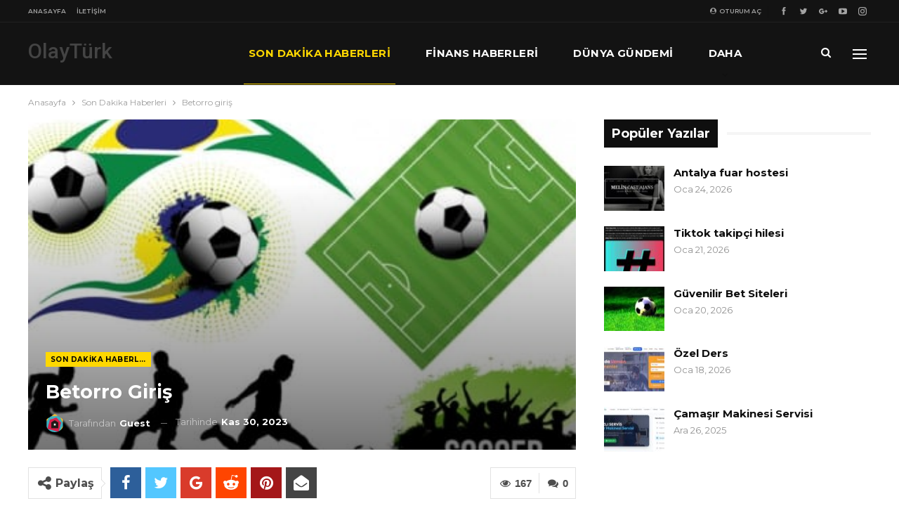

--- FILE ---
content_type: text/html; charset=UTF-8
request_url: https://www.olayturk.com/betorro-girisi/
body_size: 14968
content:
<!DOCTYPE html>
<!--[if IE 8]>
<html class="ie ie8" lang="tr"
prefix="og: https://ogp.me/ns#" > <![endif]-->
<!--[if IE 9]>
<html class="ie ie9" lang="tr"
prefix="og: https://ogp.me/ns#" > <![endif]-->
<!--[if gt IE 9]><!-->
<html lang="tr"
prefix="og: https://ogp.me/ns#" > <!--<![endif]-->
<head>
<meta charset="UTF-8">
<meta http-equiv="X-UA-Compatible" content="IE=edge">
<meta name="viewport" content="width=device-width, initial-scale=1.0">
<link rel="pingback" href="https://www.olayturk.com/xmlrpc.php"/>
<title>Betorro giriş | OlayTürk</title>
<!-- All in One SEO 4.1.8 -->
<meta name="robots" content="max-image-preview:large" />
<link rel="canonical" href="https://www.olayturk.com/betorro-girisi/" />
<meta property="og:locale" content="tr_TR" />
<meta property="og:site_name" content="OlayTürk |" />
<meta property="og:type" content="article" />
<meta property="og:title" content="Betorro giriş | OlayTürk" />
<meta property="og:url" content="https://www.olayturk.com/betorro-girisi/" />
<meta property="article:published_time" content="2023-11-30T13:22:51+00:00" />
<meta property="article:modified_time" content="2024-01-08T17:18:04+00:00" />
<meta name="twitter:card" content="summary" />
<meta name="twitter:title" content="Betorro giriş | OlayTürk" />
<script type="application/ld+json" class="aioseo-schema">
{"@context":"https:\/\/schema.org","@graph":[{"@type":"WebSite","@id":"https:\/\/www.olayturk.com\/#website","url":"https:\/\/www.olayturk.com\/","name":"OlayT\u00fcrk","inLanguage":"tr-TR","publisher":{"@id":"https:\/\/www.olayturk.com\/#organization"}},{"@type":"Organization","@id":"https:\/\/www.olayturk.com\/#organization","name":"OlayT\u00fcrk","url":"https:\/\/www.olayturk.com\/"},{"@type":"BreadcrumbList","@id":"https:\/\/www.olayturk.com\/betorro-girisi\/#breadcrumblist","itemListElement":[{"@type":"ListItem","@id":"https:\/\/www.olayturk.com\/#listItem","position":1,"item":{"@type":"WebPage","@id":"https:\/\/www.olayturk.com\/","name":"Ev","url":"https:\/\/www.olayturk.com\/"},"nextItem":"https:\/\/www.olayturk.com\/betorro-girisi\/#listItem"},{"@type":"ListItem","@id":"https:\/\/www.olayturk.com\/betorro-girisi\/#listItem","position":2,"item":{"@type":"WebPage","@id":"https:\/\/www.olayturk.com\/betorro-girisi\/","name":"Betorro giri\u015f","url":"https:\/\/www.olayturk.com\/betorro-girisi\/"},"previousItem":"https:\/\/www.olayturk.com\/#listItem"}]},{"@type":"Person","@id":"https:\/\/www.olayturk.com\/author\/admin\/#author","url":"https:\/\/www.olayturk.com\/author\/admin\/","name":"Guest","image":{"@type":"ImageObject","@id":"https:\/\/www.olayturk.com\/betorro-girisi\/#authorImage","url":"https:\/\/www.olayturk.com\/wp-content\/uploads\/2020\/07\/fav-150x150.png","width":96,"height":96,"caption":"Guest"}},{"@type":"WebPage","@id":"https:\/\/www.olayturk.com\/betorro-girisi\/#webpage","url":"https:\/\/www.olayturk.com\/betorro-girisi\/","name":"Betorro giri\u015f | OlayT\u00fcrk","inLanguage":"tr-TR","isPartOf":{"@id":"https:\/\/www.olayturk.com\/#website"},"breadcrumb":{"@id":"https:\/\/www.olayturk.com\/betorro-girisi\/#breadcrumblist"},"author":"https:\/\/www.olayturk.com\/author\/admin\/#author","creator":"https:\/\/www.olayturk.com\/author\/admin\/#author","image":{"@type":"ImageObject","@id":"https:\/\/www.olayturk.com\/#mainImage","url":"https:\/\/www.olayturk.com\/wp-content\/uploads\/2024\/01\/ss4.jpg","width":400,"height":300},"primaryImageOfPage":{"@id":"https:\/\/www.olayturk.com\/betorro-girisi\/#mainImage"},"datePublished":"2023-11-30T13:22:51+00:00","dateModified":"2024-01-08T17:18:04+00:00"},{"@type":"Article","@id":"https:\/\/www.olayturk.com\/betorro-girisi\/#article","name":"Betorro giri\u015f | OlayT\u00fcrk","inLanguage":"tr-TR","headline":"Betorro giri\u015f","author":{"@id":"https:\/\/www.olayturk.com\/author\/admin\/#author"},"publisher":{"@id":"https:\/\/www.olayturk.com\/#organization"},"datePublished":"2023-11-30T13:22:51+00:00","dateModified":"2024-01-08T17:18:04+00:00","articleSection":"Son Dakika Haberleri","mainEntityOfPage":{"@id":"https:\/\/www.olayturk.com\/betorro-girisi\/#webpage"},"isPartOf":{"@id":"https:\/\/www.olayturk.com\/betorro-girisi\/#webpage"},"image":{"@type":"ImageObject","@id":"https:\/\/www.olayturk.com\/#articleImage","url":"https:\/\/www.olayturk.com\/wp-content\/uploads\/2024\/01\/ss4.jpg","width":400,"height":300}}]}
</script>
<!-- All in One SEO -->
<!-- Better Open Graph, Schema.org & Twitter Integration -->
<meta property="og:locale" content="tr_tr"/>
<meta property="og:site_name" content="OlayTürk"/>
<meta property="og:url" content="https://www.olayturk.com/betorro-girisi/"/>
<meta property="og:title" content="Betorro giriş"/>
<meta property="og:image" content="https://www.olayturk.com/wp-content/uploads/2024/01/ss4.jpg"/>
<meta property="article:section" content="Son Dakika Haberleri"/>
<meta property="og:description" content="Betorro, online bahis dünyasında adını duyurmuş güvenilir bir platformdur. Bu platform, kullanıcılarına geniş bir oyun yelpazesi, yüksek oranlar ve güvenilir bir oyun ortamı sunarak, online bahis tutkunlarının tercihleri arasında üst sıralarda yer al"/>
<meta property="og:type" content="article"/>
<meta name="twitter:card" content="summary"/>
<meta name="twitter:url" content="https://www.olayturk.com/betorro-girisi/"/>
<meta name="twitter:title" content="Betorro giriş"/>
<meta name="twitter:description" content="Betorro, online bahis dünyasında adını duyurmuş güvenilir bir platformdur. Bu platform, kullanıcılarına geniş bir oyun yelpazesi, yüksek oranlar ve güvenilir bir oyun ortamı sunarak, online bahis tutkunlarının tercihleri arasında üst sıralarda yer al"/>
<meta name="twitter:image" content="https://www.olayturk.com/wp-content/uploads/2024/01/ss4.jpg"/>
<!-- / Better Open Graph, Schema.org & Twitter Integration. -->
<link rel='dns-prefetch' href='//fonts.googleapis.com' />
<link rel='dns-prefetch' href='//s.w.org' />
<link rel="alternate" type="application/rss+xml" title="OlayTürk &raquo; beslemesi" href="https://www.olayturk.com/feed/" />
<link rel="alternate" type="application/rss+xml" title="OlayTürk &raquo; yorum beslemesi" href="https://www.olayturk.com/comments/feed/" />
<link rel="alternate" type="application/rss+xml" title="OlayTürk &raquo; Betorro giriş yorum beslemesi" href="https://www.olayturk.com/betorro-girisi/feed/" />
<script type="text/javascript">
window._wpemojiSettings = {"baseUrl":"https:\/\/s.w.org\/images\/core\/emoji\/13.0.0\/72x72\/","ext":".png","svgUrl":"https:\/\/s.w.org\/images\/core\/emoji\/13.0.0\/svg\/","svgExt":".svg","source":{"concatemoji":"https:\/\/www.olayturk.com\/wp-includes\/js\/wp-emoji-release.min.js?ver=5.5.17"}};
!function(e,a,t){var n,r,o,i=a.createElement("canvas"),p=i.getContext&&i.getContext("2d");function s(e,t){var a=String.fromCharCode;p.clearRect(0,0,i.width,i.height),p.fillText(a.apply(this,e),0,0);e=i.toDataURL();return p.clearRect(0,0,i.width,i.height),p.fillText(a.apply(this,t),0,0),e===i.toDataURL()}function c(e){var t=a.createElement("script");t.src=e,t.defer=t.type="text/javascript",a.getElementsByTagName("head")[0].appendChild(t)}for(o=Array("flag","emoji"),t.supports={everything:!0,everythingExceptFlag:!0},r=0;r<o.length;r++)t.supports[o[r]]=function(e){if(!p||!p.fillText)return!1;switch(p.textBaseline="top",p.font="600 32px Arial",e){case"flag":return s([127987,65039,8205,9895,65039],[127987,65039,8203,9895,65039])?!1:!s([55356,56826,55356,56819],[55356,56826,8203,55356,56819])&&!s([55356,57332,56128,56423,56128,56418,56128,56421,56128,56430,56128,56423,56128,56447],[55356,57332,8203,56128,56423,8203,56128,56418,8203,56128,56421,8203,56128,56430,8203,56128,56423,8203,56128,56447]);case"emoji":return!s([55357,56424,8205,55356,57212],[55357,56424,8203,55356,57212])}return!1}(o[r]),t.supports.everything=t.supports.everything&&t.supports[o[r]],"flag"!==o[r]&&(t.supports.everythingExceptFlag=t.supports.everythingExceptFlag&&t.supports[o[r]]);t.supports.everythingExceptFlag=t.supports.everythingExceptFlag&&!t.supports.flag,t.DOMReady=!1,t.readyCallback=function(){t.DOMReady=!0},t.supports.everything||(n=function(){t.readyCallback()},a.addEventListener?(a.addEventListener("DOMContentLoaded",n,!1),e.addEventListener("load",n,!1)):(e.attachEvent("onload",n),a.attachEvent("onreadystatechange",function(){"complete"===a.readyState&&t.readyCallback()})),(n=t.source||{}).concatemoji?c(n.concatemoji):n.wpemoji&&n.twemoji&&(c(n.twemoji),c(n.wpemoji)))}(window,document,window._wpemojiSettings);
</script>
<style type="text/css">
img.wp-smiley,
img.emoji {
display: inline !important;
border: none !important;
box-shadow: none !important;
height: 1em !important;
width: 1em !important;
margin: 0 .07em !important;
vertical-align: -0.1em !important;
background: none !important;
padding: 0 !important;
}
</style>
<!-- <link rel='stylesheet' id='wp-block-library-css'  href='https://www.olayturk.com/wp-includes/css/dist/block-library/style.min.css?ver=5.5.17' type='text/css' media='all' /> -->
<link rel="stylesheet" type="text/css" href="//www.olayturk.com/wp-content/cache/wpfc-minified/m7txpw4g/djipr.css" media="all"/>
<link rel='stylesheet' id='better-framework-main-fonts-css'  href='https://fonts.googleapis.com/css?family=Montserrat:400,700,500,600%7CRoboto:500,400,400italic&#038;display=swap' type='text/css' media='all' />
<script src='//www.olayturk.com/wp-content/cache/wpfc-minified/6me33s35/djipr.js' type="text/javascript"></script>
<!-- <script type='text/javascript' src='https://www.olayturk.com/wp-includes/js/jquery/jquery.js?ver=1.12.4-wp' id='jquery-core-js'></script> -->
<!--[if lt IE 9]>
<script type='text/javascript' src='https://www.olayturk.com/wp-content/themes/publisher/includes/libs/better-framework/assets/js/html5shiv.min.js?ver=3.15.0' id='bf-html5shiv-js'></script>
<![endif]-->
<!--[if lt IE 9]>
<script type='text/javascript' src='https://www.olayturk.com/wp-content/themes/publisher/includes/libs/better-framework/assets/js/respond.min.js?ver=3.15.0' id='bf-respond-js'></script>
<![endif]-->
<link rel="https://api.w.org/" href="https://www.olayturk.com/wp-json/" /><link rel="alternate" type="application/json" href="https://www.olayturk.com/wp-json/wp/v2/posts/1048" /><link rel="EditURI" type="application/rsd+xml" title="RSD" href="https://www.olayturk.com/xmlrpc.php?rsd" />
<link rel="wlwmanifest" type="application/wlwmanifest+xml" href="https://www.olayturk.com/wp-includes/wlwmanifest.xml" /> 
<link rel='prev' title='Ortopedi' href='https://www.olayturk.com/ortopedi/' />
<link rel='next' title='Kalça Protezi Ameliyatı' href='https://www.olayturk.com/kalcaprotezi-a-meliyati/' />
<meta name="generator" content="WordPress 5.5.17" />
<link rel='shortlink' href='https://www.olayturk.com/?p=1048' />
<link rel="alternate" type="application/json+oembed" href="https://www.olayturk.com/wp-json/oembed/1.0/embed?url=https%3A%2F%2Fwww.olayturk.com%2Fbetorro-girisi%2F" />
<link rel="alternate" type="text/xml+oembed" href="https://www.olayturk.com/wp-json/oembed/1.0/embed?url=https%3A%2F%2Fwww.olayturk.com%2Fbetorro-girisi%2F&#038;format=xml" />
<meta name="generator" content="Powered by WPBakery Page Builder - drag and drop page builder for WordPress."/>
<script type="application/ld+json">{
"@context": "http://schema.org/",
"@type": "Organization",
"@id": "#organization",
"url": "https://www.olayturk.com/",
"name": "OlayT\u00fcrk",
"description": ""
}</script>
<script type="application/ld+json">{
"@context": "http://schema.org/",
"@type": "WebSite",
"name": "OlayT\u00fcrk",
"alternateName": "",
"url": "https://www.olayturk.com/"
}</script>
<script type="application/ld+json">{
"@context": "http://schema.org/",
"@type": "BlogPosting",
"headline": "Betorro giri\u015f",
"description": "Betorro, online bahis d\u00fcnyas\u0131nda ad\u0131n\u0131 duyurmu\u015f g\u00fcvenilir bir platformdur. Bu platform, kullan\u0131c\u0131lar\u0131na geni\u015f bir oyun yelpazesi, y\u00fcksek oranlar ve g\u00fcvenilir bir oyun ortam\u0131 sunarak, online bahis tutkunlar\u0131n\u0131n tercihleri aras\u0131nda \u00fcst s\u0131ralarda yer al",
"datePublished": "2023-11-30",
"dateModified": "2024-01-08",
"author": {
"@type": "Person",
"@id": "#person-Guest",
"name": "Guest"
},
"image": "https://www.olayturk.com/wp-content/uploads/2024/01/ss4.jpg",
"interactionStatistic": [
{
"@type": "InteractionCounter",
"interactionType": "http://schema.org/CommentAction",
"userInteractionCount": "0"
}
],
"publisher": {
"@id": "#organization"
},
"mainEntityOfPage": "https://www.olayturk.com/betorro-girisi/"
}</script>
<!-- <link rel='stylesheet' id='bs-icons' href='https://www.olayturk.com/wp-content/themes/publisher/includes/libs/better-framework/assets/css/bs-icons.css' type='text/css' media='all' /> -->
<!-- <link rel='stylesheet' id='better-social-counter' href='https://www.olayturk.com/wp-content/plugins/better-social-counter/css/style.min.css' type='text/css' media='all' /> -->
<!-- <link rel='stylesheet' id='bf-slick' href='https://www.olayturk.com/wp-content/themes/publisher/includes/libs/better-framework/assets/css/slick.min.css' type='text/css' media='all' /> -->
<link rel="stylesheet" type="text/css" href="//www.olayturk.com/wp-content/cache/wpfc-minified/duao3bxm/djipr.css" media="all"/>
<link rel='stylesheet' id='br-numbers' href='https://fonts.googleapis.com/css?family=Oswald&text=0123456789./\%' type='text/css' media='all' />
<!-- <link rel='stylesheet' id='better-reviews' href='https://www.olayturk.com/wp-content/plugins/better-reviews/css/better-reviews.min.css' type='text/css' media='all' /> -->
<!-- <link rel='stylesheet' id='pretty-photo' href='https://www.olayturk.com/wp-content/themes/publisher/includes/libs/better-framework/assets/css/pretty-photo.min.css' type='text/css' media='all' /> -->
<!-- <link rel='stylesheet' id='theme-libs' href='https://www.olayturk.com/wp-content/themes/publisher/css/theme-libs.min.css' type='text/css' media='all' /> -->
<!-- <link rel='stylesheet' id='fontawesome' href='https://www.olayturk.com/wp-content/themes/publisher/includes/libs/better-framework/assets/css/font-awesome.min.css' type='text/css' media='all' /> -->
<!-- <link rel='stylesheet' id='publisher' href='https://www.olayturk.com/wp-content/themes/publisher/style-7.11.0.min.css' type='text/css' media='all' /> -->
<!-- <link rel='stylesheet' id='publisher-theme-bold-mag' href='https://www.olayturk.com/wp-content/themes/publisher/includes/styles/bold-mag/style.min.css' type='text/css' media='all' /> -->
<!-- <link rel='stylesheet' id='7.11.0-1683917777' href='https://www.olayturk.com/wp-content/bs-booster-cache/57e11e2a5a21d031be004bdcaef6a4d4.css' type='text/css' media='all' /> -->
<link rel="stylesheet" type="text/css" href="//www.olayturk.com/wp-content/cache/wpfc-minified/4ws5qnz/ha9oq.css" media="all"/>
<link rel="icon" href="https://www.olayturk.com/wp-content/uploads/2020/07/cropped-fav-32x32.png" sizes="32x32" />
<link rel="icon" href="https://www.olayturk.com/wp-content/uploads/2020/07/cropped-fav-192x192.png" sizes="192x192" />
<link rel="apple-touch-icon" href="https://www.olayturk.com/wp-content/uploads/2020/07/cropped-fav-180x180.png" />
<meta name="msapplication-TileImage" content="https://www.olayturk.com/wp-content/uploads/2020/07/cropped-fav-270x270.png" />
<noscript><style> .wpb_animate_when_almost_visible { opacity: 1; }</style></noscript>	</head>
<body data-rsssl=1 class="post-template-default single single-post postid-1048 single-format-standard bs-theme bs-publisher bs-publisher-bold-mag active-light-box ltr close-rh page-layout-2-col page-layout-2-col-right full-width active-sticky-sidebar main-menu-sticky-smart main-menu-full-width active-ajax-search single-prim-cat-1 single-cat-1  wpb-js-composer js-comp-ver-6.1 vc_responsive bs-ll-a" dir="ltr">
<div class="off-canvas-overlay"></div>
<div class="off-canvas-container left skin-dark">
<div class="off-canvas-inner">
<span class="canvas-close"><i></i></span>
<div class="off-canvas-header">
<div class="logo">
<a href="https://www.olayturk.com/">
<img src="https://www.dekorbildiri.com/wp-content/uploads/2022/03/dekors.png"
alt="OlayTürk">
</a>
</div>
<div class="site-description"></div>
</div>
<div class="off-canvas-search">
<form role="search" method="get" action="https://www.olayturk.com">
<input type="text" name="s" value=""
placeholder="Arama...">
<i class="fa fa-search"></i>
</form>
</div>
<nav class="off-canvas-menu">
<ul class="menu bsm-pure clearfix">
<li id="menu-item-223" class="menu-item menu-item-type-taxonomy menu-item-object-category current-post-ancestor current-menu-parent current-post-parent menu-term-1 better-anim-fade menu-item-223"><a href="https://www.olayturk.com/sondakika/">Son Dakika Haberleri</a></li>
<li id="menu-item-221" class="menu-item menu-item-type-taxonomy menu-item-object-category menu-term-37 better-anim-fade menu-item-221"><a href="https://www.olayturk.com/finans-haberleri/">Finans Haberleri</a></li>
<li id="menu-item-222" class="menu-item menu-item-type-taxonomy menu-item-object-category menu-term-38 better-anim-fade menu-item-222"><a href="https://www.olayturk.com/dunya-gundemi/">Dünya Gündemi</a></li>
<li id="menu-item-224" class="menu-item menu-item-type-taxonomy menu-item-object-category menu-term-36 better-anim-fade menu-item-224"><a href="https://www.olayturk.com/guncel-haber/">Güncel Haberler</a></li>
<li id="menu-item-225" class="menu-item menu-item-type-taxonomy menu-item-object-category menu-term-35 better-anim-fade menu-item-225"><a href="https://www.olayturk.com/politika/">Politika</a></li>
</ul>
</nav>
<div class="off_canvas_footer">
<div class="off_canvas_footer-info entry-content">
<div  class="  better-studio-shortcode bsc-clearfix better-social-counter style-button colored in-4-col">
<ul class="social-list bsc-clearfix"><li class="social-item facebook"><a href = "https://www.facebook.com/BetterSTU" target = "_blank" > <i class="item-icon bsfi-facebook" ></i><span class="item-title" > Likes </span> </a> </li> <li class="social-item twitter"><a href = "https://twitter.com/BetterSTU" target = "_blank" > <i class="item-icon bsfi-twitter" ></i><span class="item-title" > Followers </span> </a> </li> <li class="social-item google"><a href = "https://plus.google.com/116030018206526131828" target = "_blank" > <i class="item-icon bsfi-google" ></i><span class="item-title" > Followers </span> </a> </li> <li class="social-item youtube"><a href = "https://youtube.com/channel/betterstu" target = "_blank" > <i class="item-icon bsfi-youtube" ></i><span class="item-title" > Subscribers </span> </a> </li> <li class="social-item instagram"><a href = "https://instagram.com/betterstudio" target = "_blank" > <i class="item-icon bsfi-instagram" ></i><span class="item-title" > Followers </span> </a> </li> 			</ul>
</div>
</div>
</div>
</div>
</div>
<div class="main-wrap content-main-wrap">
<header id="header" class="site-header header-style-8 full-width" itemscope="itemscope" itemtype="https://schema.org/WPHeader">
<section class="topbar topbar-style-1 hidden-xs hidden-xs">
<div class="content-wrap">
<div class="container">
<div class="topbar-inner clearfix">
<div class="section-links">
<div  class="  better-studio-shortcode bsc-clearfix better-social-counter style-button not-colored in-4-col">
<ul class="social-list bsc-clearfix"><li class="social-item facebook"><a href = "https://www.facebook.com/BetterSTU" target = "_blank" > <i class="item-icon bsfi-facebook" ></i><span class="item-title" > Likes </span> </a> </li> <li class="social-item twitter"><a href = "https://twitter.com/BetterSTU" target = "_blank" > <i class="item-icon bsfi-twitter" ></i><span class="item-title" > Followers </span> </a> </li> <li class="social-item google"><a href = "https://plus.google.com/116030018206526131828" target = "_blank" > <i class="item-icon bsfi-google" ></i><span class="item-title" > Followers </span> </a> </li> <li class="social-item youtube"><a href = "https://youtube.com/channel/betterstu" target = "_blank" > <i class="item-icon bsfi-youtube" ></i><span class="item-title" > Subscribers </span> </a> </li> <li class="social-item instagram"><a href = "https://instagram.com/betterstudio" target = "_blank" > <i class="item-icon bsfi-instagram" ></i><span class="item-title" > Followers </span> </a> </li> 			</ul>
</div>
<a class="topbar-sign-in behind-social"
data-toggle="modal" data-target="#bsLoginModal">
<i class="fa fa-user-circle"></i> oturum aç							</a>
<div class="modal sign-in-modal fade" id="bsLoginModal" tabindex="-1" role="dialog"
style="display: none">
<div class="modal-dialog" role="document">
<div class="modal-content">
<span class="close-modal" data-dismiss="modal" aria-label="Close"><i
class="fa fa-close"></i></span>
<div class="modal-body">
<div id="form_80591_" class="bs-shortcode bs-login-shortcode ">
<div class="bs-login bs-type-login"  style="display:none">
<div class="bs-login-panel bs-login-sign-panel bs-current-login-panel">
<form name="loginform"
action="https://www.olayturk.com/wp-login.php" method="post">
<div class="login-header">
<span class="login-icon fa fa-user-circle main-color"></span>
<p>giriş...</p>
</div>
<div class="login-field login-username">
<input type="text" name="log" id="form_80591_user_login" class="input"
value="" size="20"
placeholder="Kullanıcı adı ya da email..." required/>
</div>
<div class="login-field login-password">
<input type="password" name="pwd" id="form_80591_user_pass"
class="input"
value="" size="20" placeholder="Parola..."
required/>
</div>
<div class="login-field">
<a href="https://www.olayturk.com/wp-login.php?action=lostpassword&redirect_to=https%3A%2F%2Fwww.olayturk.com%2Fbetorro-girisi%2F"
class="go-reset-panel">Şifreyi unut?</a>
<span class="login-remember">
<input class="remember-checkbox" name="rememberme" type="checkbox"
id="form_80591_rememberme"
value="forever"  />
<label class="remember-label">Beni Hatırla</label>
</span>
</div>
<div class="login-field login-submit">
<input type="submit" name="wp-submit"
class="button-primary login-btn"
value="Oturum aç"/>
<input type="hidden" name="redirect_to" value="https://www.olayturk.com/betorro-girisi/"/>
</div>
</form>
</div>
<div class="bs-login-panel bs-login-reset-panel">
<span class="go-login-panel"><i
class="fa fa-angle-left"></i> oturum aç</span>
<div class="bs-login-reset-panel-inner">
<div class="login-header">
<span class="login-icon fa fa-support"></span>
<p>Şifreni kurtar.</p>
<p>Bir parola size e-posta ile gönderilecektir.</p>
</div>
<form name="lostpasswordform" id="form_80591_lostpasswordform"
action="https://www.olayturk.com/wp-login.php?action=lostpassword"
method="post">
<div class="login-field reset-username">
<input type="text" name="user_login" class="input" value=""
placeholder="Kullanıcı adı ya da email..."
required/>
</div>
<div class="login-field reset-submit">
<input type="hidden" name="redirect_to" value=""/>
<input type="submit" name="wp-submit" class="login-btn"
value="Şifremi Gönder"/>
</div>
</form>
</div>
</div>
</div>
</div>
</div>
</div>
</div>
</div>
</div>
<div class="section-menu">
<div id="menu-top" class="menu top-menu-wrapper" role="navigation" itemscope="itemscope" itemtype="https://schema.org/SiteNavigationElement">
<nav class="top-menu-container">
<ul id="top-navigation" class="top-menu menu clearfix bsm-pure">
<li id="menu-item-115" class="menu-item menu-item-type-custom menu-item-object-custom menu-item-home better-anim-fade menu-item-115"><a href="https://www.olayturk.com/">Anasayfa</a></li>
<li id="menu-item-119" class="menu-item menu-item-type-custom menu-item-object-custom menu-item-home better-anim-fade menu-item-119"><a href="https://www.olayturk.com/">İletişim</a></li>
</ul>
</nav>
</div>
</div>
</div>
</div>
</div>
</section>
<div class="content-wrap">
<div class="container">
<div class="header-inner clearfix">
<div id="site-branding" class="site-branding">
<p  id="site-title" class="logo h1 text-logo">
<a href="https://www.olayturk.com/" itemprop="url" rel="home">
OlayTürk	</a>
</p>
</div><!-- .site-branding -->
<nav id="menu-main" class="menu main-menu-container  show-search-item show-off-canvas menu-actions-btn-width-2" role="navigation" itemscope="itemscope" itemtype="https://schema.org/SiteNavigationElement">
<div class="menu-action-buttons width-2">
<div class="off-canvas-menu-icon-container off-icon-left">
<div class="off-canvas-menu-icon">
<div class="off-canvas-menu-icon-el"></div>
</div>
</div>
<div class="search-container close">
<span class="search-handler"><i class="fa fa-search"></i></span>
<div class="search-box clearfix">
<form role="search" method="get" class="search-form clearfix" action="https://www.olayturk.com">
<input type="search" class="search-field"
placeholder="Arama..."
value="" name="s"
title="Aramak:"
autocomplete="off">
<input type="submit" class="search-submit" value="Arama">
</form><!-- .search-form -->
</div>
</div>
</div>
<ul id="main-navigation" class="main-menu menu bsm-pure clearfix">
<li class="menu-item menu-item-type-taxonomy menu-item-object-category current-post-ancestor current-menu-parent current-post-parent menu-term-1 better-anim-fade menu-item-223"><a href="https://www.olayturk.com/sondakika/">Son Dakika Haberleri</a></li>
<li class="menu-item menu-item-type-taxonomy menu-item-object-category menu-term-37 better-anim-fade menu-item-221"><a href="https://www.olayturk.com/finans-haberleri/">Finans Haberleri</a></li>
<li class="menu-item menu-item-type-taxonomy menu-item-object-category menu-term-38 better-anim-fade menu-item-222"><a href="https://www.olayturk.com/dunya-gundemi/">Dünya Gündemi</a></li>
<li class="menu-item menu-item-type-taxonomy menu-item-object-category menu-term-36 better-anim-fade menu-item-224"><a href="https://www.olayturk.com/guncel-haber/">Güncel Haberler</a></li>
<li class="menu-item menu-item-type-taxonomy menu-item-object-category menu-term-35 better-anim-fade menu-item-225"><a href="https://www.olayturk.com/politika/">Politika</a></li>
</ul><!-- #main-navigation -->
</nav><!-- .main-menu-container -->
</div>
</div>
</div>
</header><!-- .header -->
<div class="rh-header clearfix dark deferred-block-exclude">
<div class="rh-container clearfix">
<div class="menu-container close">
<span class="menu-handler"><span class="lines"></span></span>
</div><!-- .menu-container -->
<div class="logo-container rh-img-logo">
<a href="https://www.olayturk.com/" itemprop="url" rel="home">
<img src="https://www.dekorbildiri.com/wp-content/uploads/2022/03/dekors.png"
alt="OlayTürk"  />				</a>
</div><!-- .logo-container -->
</div><!-- .rh-container -->
</div><!-- .rh-header -->
<nav role="navigation" aria-label="Breadcrumbs" class="bf-breadcrumb clearfix bc-top-style"><div class="container bf-breadcrumb-container"><ul class="bf-breadcrumb-items" itemscope itemtype="http://schema.org/BreadcrumbList"><meta name="numberOfItems" content="3" /><meta name="itemListOrder" content="Ascending" /><li itemprop="itemListElement" itemscope itemtype="http://schema.org/ListItem" class="bf-breadcrumb-item bf-breadcrumb-begin"><a itemprop="item" href="https://www.olayturk.com" rel="home"><span itemprop="name">Anasayfa</span></a><meta itemprop="position" content="1" /></li><li itemprop="itemListElement" itemscope itemtype="http://schema.org/ListItem" class="bf-breadcrumb-item"><a itemprop="item" href="https://www.olayturk.com/sondakika/" ><span itemprop="name">Son Dakika Haberleri</span></a><meta itemprop="position" content="2" /></li><li itemprop="itemListElement" itemscope itemtype="http://schema.org/ListItem" class="bf-breadcrumb-item bf-breadcrumb-end"><span itemprop="name">Betorro giriş</span><meta itemprop="item" content="https://www.olayturk.com/betorro-girisi/"/><meta itemprop="position" content="3" /></li></ul></div></nav><div class="content-wrap">
<main id="content" class="content-container">
<div class="container layout-2-col layout-2-col-1 layout-right-sidebar layout-bc-before post-template-11">
<div class="row main-section">
<div class="col-sm-8 content-column">
<div class="single-container">
<article id="post-1048" class="post-1048 post type-post status-publish format-standard has-post-thumbnail  category-sondakika single-post-content">
<div
class="post-header post-tp-11-header bs-lazy wfi"  title="Betorro giriş" data-src="https://www.olayturk.com/wp-content/uploads/2024/01/ss4.jpg" data-bs-srcset="{&quot;baseurl&quot;:&quot;https:\/\/www.olayturk.com\/wp-content\/uploads\/2024\/01\/&quot;,&quot;sizes&quot;:{&quot;210&quot;:&quot;ss4-210x136.jpg&quot;,&quot;279&quot;:&quot;ss4-279x220.jpg&quot;,&quot;357&quot;:&quot;ss4-357x210.jpg&quot;,&quot;400&quot;:&quot;ss4.jpg&quot;}}">
<div class="post-header-inner">
<div class="post-header-title">
<div class="term-badges floated"><span class="term-badge term-1"><a href="https://www.olayturk.com/sondakika/">Son Dakika Haberleri</a></span></div>												<h1 class="single-post-title">
<span class="post-title" itemprop="headline">Betorro giriş</span>
</h1>
<div class="post-meta single-post-meta">
<a href="https://www.olayturk.com/author/admin/"
title="Yazar Makalelerine Göz At"
class="post-author-a post-author-avatar">
<img alt=''  data-src='https://www.olayturk.com/wp-content/uploads/2020/07/fav-150x150.png' class='avatar avatar-26 photo avatar-default' height='26' width='26' /><span class="post-author-name">tarafından <b>Guest</b></span>		</a>
<span class="time"><time class="post-published updated"
datetime="2023-11-30T13:22:51+00:00">Tarihinde <b>Kas 30, 2023</b></time></span>
</div>
</div>
</div>
</div>
<div class="post-share single-post-share top-share clearfix style-5">
<div class="post-share-btn-group">
<a href="https://www.olayturk.com/betorro-girisi/#respond" class="post-share-btn post-share-btn-comments comments" title="Hakkında bir yorum bırakın: &quot;Betorro giriş&quot;"><i class="bf-icon fa fa-comments" aria-hidden="true"></i> <b class="number">0</b></a><span class="views post-share-btn post-share-btn-views rank-default" data-bpv-post="1048"><i class="bf-icon  fa fa-eye"></i> <b class="number">167</b></span>			</div>
<div class="share-handler-wrap ">
<span class="share-handler post-share-btn rank-default">
<i class="bf-icon  fa fa-share-alt"></i>						<b class="text">Paylaş</b>
</span>
<span class="social-item facebook"><a href="https://www.facebook.com/sharer.php?u=https%3A%2F%2Fwww.olayturk.com%2Fbetorro-girisi%2F" target="_blank" rel="nofollow noreferrer" class="bs-button-el" onclick="window.open(this.href, 'share-facebook','left=50,top=50,width=600,height=320,toolbar=0'); return false;"><span class="icon"><i class="bf-icon fa fa-facebook"></i></span></a></span><span class="social-item twitter"><a href="https://twitter.com/share?text=Betorro giriş&url=https%3A%2F%2Fwww.olayturk.com%2Fbetorro-girisi%2F" target="_blank" rel="nofollow noreferrer" class="bs-button-el" onclick="window.open(this.href, 'share-twitter','left=50,top=50,width=600,height=320,toolbar=0'); return false;"><span class="icon"><i class="bf-icon fa fa-twitter"></i></span></a></span><span class="social-item google_plus"><a href="https://plus.google.com/share?url=https%3A%2F%2Fwww.olayturk.com%2Fbetorro-girisi%2F" target="_blank" rel="nofollow noreferrer" class="bs-button-el" onclick="window.open(this.href, 'share-google_plus','left=50,top=50,width=600,height=320,toolbar=0'); return false;"><span class="icon"><i class="bf-icon fa fa-google"></i></span></a></span><span class="social-item reddit"><a href="https://reddit.com/submit?url=https%3A%2F%2Fwww.olayturk.com%2Fbetorro-girisi%2F&title=Betorro giriş" target="_blank" rel="nofollow noreferrer" class="bs-button-el" onclick="window.open(this.href, 'share-reddit','left=50,top=50,width=600,height=320,toolbar=0'); return false;"><span class="icon"><i class="bf-icon fa fa-reddit-alien"></i></span></a></span><span class="social-item whatsapp"><a href="whatsapp://send?text=Betorro giriş %0A%0A https%3A%2F%2Fwww.olayturk.com%2Fbetorro-girisi%2F" target="_blank" rel="nofollow noreferrer" class="bs-button-el" onclick="window.open(this.href, 'share-whatsapp','left=50,top=50,width=600,height=320,toolbar=0'); return false;"><span class="icon"><i class="bf-icon fa fa-whatsapp"></i></span></a></span><span class="social-item pinterest"><a href="https://pinterest.com/pin/create/button/?url=https%3A%2F%2Fwww.olayturk.com%2Fbetorro-girisi%2F&media=https://www.olayturk.com/wp-content/uploads/2024/01/ss4.jpg&description=Betorro giriş" target="_blank" rel="nofollow noreferrer" class="bs-button-el" onclick="window.open(this.href, 'share-pinterest','left=50,top=50,width=600,height=320,toolbar=0'); return false;"><span class="icon"><i class="bf-icon fa fa-pinterest"></i></span></a></span><span class="social-item email"><a href="mailto:?subject=Betorro giriş&body=https%3A%2F%2Fwww.olayturk.com%2Fbetorro-girisi%2F" target="_blank" rel="nofollow noreferrer" class="bs-button-el" onclick="window.open(this.href, 'share-email','left=50,top=50,width=600,height=320,toolbar=0'); return false;"><span class="icon"><i class="bf-icon fa fa-envelope-open"></i></span></a></span></div>		</div>
<div class="entry-content clearfix single-post-content">
<p>Betorro, online bahis dünyasında adını duyurmuş güvenilir bir platformdur. Bu platform, kullanıcılarına geniş bir oyun yelpazesi, yüksek oranlar ve güvenilir bir oyun ortamı sunarak, online bahis tutkunlarının tercihleri arasında üst sıralarda yer alır. Betorro giriş işlemi, kullanıcıların bu heyecan verici dünyaya adım atmalarını sağlayan ilk adımdır.</p>
<p><strong><a title="Betorro giriş" href="https://betorrogiris.com/" data-cke-saved-href="https://betorrogiris.com/">Betorro giriş</a></strong> yapmak oldukça basit ve kullanıcı dostu bir süreçtir. Betorro giriş kelimesi üzerinden tarayıcıya yazılan güncel adres ile siteye erişim sağlanır. Bu adres, güvenilir kaynaklardan veya Betorro&#8217;nun resmi sosyal medya hesaplarından edinilebilir. Betorro giriş işlemi, kullanıcı adı ve şifre ile gerçekleşir ve bu bilgilerin gizliliği, platformun güvenlik politikasının temelini oluşturur.</p>
<p>Betorro, kullanıcılarına çeşitli spor bahisleri, canlı bahis seçenekleri, slot oyunları, poker ve daha birçok oyun seçeneği sunar. Betorro giriş yapan kullanıcılar, yüksek oranlarla kazanç elde etme şansı yakalarken, aynı zamanda çeşitli bonus ve promosyonlardan da faydalanabilirler.</p>
<p>Betorro&#8217;nun mobil uyumluluğu, kullanıcılarına istedikleri her yerden bahis yapma imkanı tanır. Betorro mobil giriş seçenekleri, hem uygulama üzerinden hem de tarayıcı üzerinden gerçekleştirilebilir. Bu sayede, kullanıcılar cep telefonları veya tabletleri üzerinden Betorro&#8217;ya giriş yaparak kesintisiz bir oyun deneyimi yaşayabilirler.</p>
<p>Betorro giriş kelimesi, sadece bahis severlere bu platforma erişim sağlamakla kalmaz, aynı zamanda kazançlı ve eğlenceli bir bahis deneyiminin kapılarını aralar. Betorro giriş işlemi düzenli olarak değişse de, güncel adres bilgisine ulaşmak için kullanıcılar her zaman güvenilir kaynakları takip edebilirler. Bu sayede, Betorro&#8217;nun sunduğu avantajlı oyunlardan en iyi şekilde faydalanabilir ve bahis heyecanını doruklarda yaşayabilirsiniz.</p>
</div>
<div class="post-share single-post-share bottom-share clearfix style-5">
<div class="post-share-btn-group">
<a href="https://www.olayturk.com/betorro-girisi/#respond" class="post-share-btn post-share-btn-comments comments" title="Hakkında bir yorum bırakın: &quot;Betorro giriş&quot;"><i class="bf-icon fa fa-comments" aria-hidden="true"></i> <b class="number">0</b></a><span class="views post-share-btn post-share-btn-views rank-default" data-bpv-post="1048"><i class="bf-icon  fa fa-eye"></i> <b class="number">167</b></span>			</div>
<div class="share-handler-wrap ">
<span class="share-handler post-share-btn rank-default">
<i class="bf-icon  fa fa-share-alt"></i>						<b class="text">Paylaş</b>
</span>
<span class="social-item facebook"><a href="https://www.facebook.com/sharer.php?u=https%3A%2F%2Fwww.olayturk.com%2Fbetorro-girisi%2F" target="_blank" rel="nofollow noreferrer" class="bs-button-el" onclick="window.open(this.href, 'share-facebook','left=50,top=50,width=600,height=320,toolbar=0'); return false;"><span class="icon"><i class="bf-icon fa fa-facebook"></i></span></a></span><span class="social-item twitter"><a href="https://twitter.com/share?text=Betorro giriş&url=https%3A%2F%2Fwww.olayturk.com%2Fbetorro-girisi%2F" target="_blank" rel="nofollow noreferrer" class="bs-button-el" onclick="window.open(this.href, 'share-twitter','left=50,top=50,width=600,height=320,toolbar=0'); return false;"><span class="icon"><i class="bf-icon fa fa-twitter"></i></span></a></span><span class="social-item google_plus"><a href="https://plus.google.com/share?url=https%3A%2F%2Fwww.olayturk.com%2Fbetorro-girisi%2F" target="_blank" rel="nofollow noreferrer" class="bs-button-el" onclick="window.open(this.href, 'share-google_plus','left=50,top=50,width=600,height=320,toolbar=0'); return false;"><span class="icon"><i class="bf-icon fa fa-google"></i></span></a></span><span class="social-item reddit"><a href="https://reddit.com/submit?url=https%3A%2F%2Fwww.olayturk.com%2Fbetorro-girisi%2F&title=Betorro giriş" target="_blank" rel="nofollow noreferrer" class="bs-button-el" onclick="window.open(this.href, 'share-reddit','left=50,top=50,width=600,height=320,toolbar=0'); return false;"><span class="icon"><i class="bf-icon fa fa-reddit-alien"></i></span></a></span><span class="social-item whatsapp"><a href="whatsapp://send?text=Betorro giriş %0A%0A https%3A%2F%2Fwww.olayturk.com%2Fbetorro-girisi%2F" target="_blank" rel="nofollow noreferrer" class="bs-button-el" onclick="window.open(this.href, 'share-whatsapp','left=50,top=50,width=600,height=320,toolbar=0'); return false;"><span class="icon"><i class="bf-icon fa fa-whatsapp"></i></span></a></span><span class="social-item pinterest"><a href="https://pinterest.com/pin/create/button/?url=https%3A%2F%2Fwww.olayturk.com%2Fbetorro-girisi%2F&media=https://www.olayturk.com/wp-content/uploads/2024/01/ss4.jpg&description=Betorro giriş" target="_blank" rel="nofollow noreferrer" class="bs-button-el" onclick="window.open(this.href, 'share-pinterest','left=50,top=50,width=600,height=320,toolbar=0'); return false;"><span class="icon"><i class="bf-icon fa fa-pinterest"></i></span></a></span><span class="social-item email"><a href="mailto:?subject=Betorro giriş&body=https%3A%2F%2Fwww.olayturk.com%2Fbetorro-girisi%2F" target="_blank" rel="nofollow noreferrer" class="bs-button-el" onclick="window.open(this.href, 'share-email','left=50,top=50,width=600,height=320,toolbar=0'); return false;"><span class="icon"><i class="bf-icon fa fa-envelope-open"></i></span></a></span></div>		</div>
</article>
<section class="post-author clearfix">
<a href="https://www.olayturk.com/author/admin/"
title="Yazar Makalelerine Göz At">
<span class="post-author-avatar" itemprop="image"><img alt=''  data-src='https://www.olayturk.com/wp-content/uploads/2020/07/fav-150x150.png' class='avatar avatar-80 photo avatar-default' height='80' width='80' /></span>
</a>
<div class="author-title heading-typo">
<a class="post-author-url" href="https://www.olayturk.com/author/admin/"><span class="post-author-name">Guest</span></a>
<span class="title-counts">330 Mesajları</span>
<span class="title-counts">0 yorumlar</span>
</div>
<div class="author-links">
<ul class="author-social-icons">
</ul>
</div>
<div class="post-author-bio" itemprop="description">
<p>Olayturk.com sitesi içerisinde haberlere dair bir çok konu hakkında bilgi edinebileceğiniz geniş kapsamlı haber sitesi. Sitemizdeki tüm içerikler tamamen bilgilendirme amaçlıdır.</p>
</div>
</section>
<section class="next-prev-post clearfix">
<div class="prev-post">
<p class="pre-title heading-typo"><i
class="fa fa-arrow-left"></i> Önceki Gönderi				</p>
<p class="title heading-typo"><a href="https://www.olayturk.com/ortopedi/" rel="prev">Ortopedi</a></p>
</div>
<div class="next-post">
<p class="pre-title heading-typo">Sonraki mesaj <i
class="fa fa-arrow-right"></i></p>
<p class="title heading-typo"><a href="https://www.olayturk.com/kalcaprotezi-a-meliyati/" rel="next">Kalça Protezi Ameliyatı</a></p>
</div>
</section>
</div>
<div class="post-related">
<div class="section-heading sh-t4 sh-s1 multi-tab">
<a href="#relatedposts_593608928_1" class="main-link active"
data-toggle="tab">
<span
class="h-text related-posts-heading">Bunları da beğenebilirsin</span>
</a>
<a href="#relatedposts_593608928_2" class="other-link" data-toggle="tab"
data-deferred-event="shown.bs.tab"
data-deferred-init="relatedposts_593608928_2">
<span
class="h-text related-posts-heading">Yazarın diğer kitapları</span>
</a>
</div>
<div class="tab-content">
<div class="tab-pane bs-tab-anim bs-tab-animated active"
id="relatedposts_593608928_1">
<div class="bs-pagination-wrapper main-term-none next_prev ">
<div class="listing listing-thumbnail listing-tb-2 clearfix  scolumns-3 simple-grid include-last-mobile">
<div  class="post-1356 type-post format-standard has-post-thumbnail   listing-item listing-item-thumbnail listing-item-tb-2 main-term-1">
<div class="item-inner clearfix">
<div class="featured featured-type-featured-image">
<div class="term-badges floated"><span class="term-badge term-1"><a href="https://www.olayturk.com/sondakika/">Son Dakika Haberleri</a></span></div>			<a  title="Özel Ders" data-src="https://www.olayturk.com/wp-content/uploads/2026/01/ss1-1-210x136.jpg" data-bs-srcset="{&quot;baseurl&quot;:&quot;https:\/\/www.olayturk.com\/wp-content\/uploads\/2026\/01\/&quot;,&quot;sizes&quot;:{&quot;86&quot;:&quot;ss1-1-86x64.jpg&quot;,&quot;210&quot;:&quot;ss1-1-210x136.jpg&quot;,&quot;279&quot;:&quot;ss1-1-279x220.jpg&quot;,&quot;357&quot;:&quot;ss1-1-357x210.jpg&quot;,&quot;750&quot;:&quot;ss1-1-750x430.jpg&quot;,&quot;1331&quot;:&quot;ss1-1.jpg&quot;}}"					class="img-holder" href="https://www.olayturk.com/ozel-ders/"></a>
</div>
<p class="title">	<a class="post-url" href="https://www.olayturk.com/ozel-ders/" title="Özel Ders">
<span class="post-title">
Özel Ders			</span>
</a>
</p></div>
</div >
<div  class="post-1316 type-post format-standard has-post-thumbnail   listing-item listing-item-thumbnail listing-item-tb-2 main-term-1">
<div class="item-inner clearfix">
<div class="featured featured-type-featured-image">
<div class="term-badges floated"><span class="term-badge term-1"><a href="https://www.olayturk.com/sondakika/">Son Dakika Haberleri</a></span></div>			<a  title="Şehirler Arası Nakliyat" data-src="https://www.olayturk.com/wp-content/uploads/2025/08/ss1-210x136.jpg" data-bs-srcset="{&quot;baseurl&quot;:&quot;https:\/\/www.olayturk.com\/wp-content\/uploads\/2025\/08\/&quot;,&quot;sizes&quot;:{&quot;86&quot;:&quot;ss1-86x64.jpg&quot;,&quot;210&quot;:&quot;ss1-210x136.jpg&quot;,&quot;279&quot;:&quot;ss1-279x220.jpg&quot;,&quot;357&quot;:&quot;ss1-357x210.jpg&quot;,&quot;750&quot;:&quot;ss1-750x430.jpg&quot;,&quot;1053&quot;:&quot;ss1.jpg&quot;}}"					class="img-holder" href="https://www.olayturk.com/sehirler-arasi-nakliyat/"></a>
</div>
<p class="title">	<a class="post-url" href="https://www.olayturk.com/sehirler-arasi-nakliyat/" title="Şehirler Arası Nakliyat">
<span class="post-title">
Şehirler Arası Nakliyat			</span>
</a>
</p></div>
</div >
<div  class="post-1309 type-post format-standard has-post-thumbnail   listing-item listing-item-thumbnail listing-item-tb-2 main-term-1">
<div class="item-inner clearfix">
<div class="featured featured-type-featured-image">
<div class="term-badges floated"><span class="term-badge term-1"><a href="https://www.olayturk.com/sondakika/">Son Dakika Haberleri</a></span></div>			<a  title="Kamu ihalelerine katılan şirket" data-src="https://www.olayturk.com/wp-content/uploads/2025/06/ss1-210x136.jpg" data-bs-srcset="{&quot;baseurl&quot;:&quot;https:\/\/www.olayturk.com\/wp-content\/uploads\/2025\/06\/&quot;,&quot;sizes&quot;:{&quot;86&quot;:&quot;ss1-86x64.jpg&quot;,&quot;210&quot;:&quot;ss1-210x136.jpg&quot;,&quot;279&quot;:&quot;ss1-279x220.jpg&quot;,&quot;357&quot;:&quot;ss1-357x210.jpg&quot;,&quot;750&quot;:&quot;ss1-750x430.jpg&quot;,&quot;1299&quot;:&quot;ss1.jpg&quot;}}"					class="img-holder" href="https://www.olayturk.com/kamu-ihalelerine-katilan-sirket/"></a>
</div>
<p class="title">	<a class="post-url" href="https://www.olayturk.com/kamu-ihalelerine-katilan-sirket/" title="Kamu ihalelerine katılan şirket">
<span class="post-title">
Kamu ihalelerine katılan şirket			</span>
</a>
</p></div>
</div >
<div  class="post-1304 type-post format-standard has-post-thumbnail   listing-item listing-item-thumbnail listing-item-tb-2 main-term-1">
<div class="item-inner clearfix">
<div class="featured featured-type-featured-image">
<div class="term-badges floated"><span class="term-badge term-1"><a href="https://www.olayturk.com/sondakika/">Son Dakika Haberleri</a></span></div>			<a  title="Voltaj Regülatörü" data-src="https://www.olayturk.com/wp-content/uploads/2025/05/ss1-3-210x136.jpg" data-bs-srcset="{&quot;baseurl&quot;:&quot;https:\/\/www.olayturk.com\/wp-content\/uploads\/2025\/05\/&quot;,&quot;sizes&quot;:{&quot;86&quot;:&quot;ss1-3-86x64.jpg&quot;,&quot;210&quot;:&quot;ss1-3-210x136.jpg&quot;,&quot;279&quot;:&quot;ss1-3-279x220.jpg&quot;,&quot;357&quot;:&quot;ss1-3-357x210.jpg&quot;,&quot;750&quot;:&quot;ss1-3-750x430.jpg&quot;,&quot;828&quot;:&quot;ss1-3.jpg&quot;}}"					class="img-holder" href="https://www.olayturk.com/voltaj-regulatoru/"></a>
</div>
<p class="title">	<a class="post-url" href="https://www.olayturk.com/voltaj-regulatoru/" title="Voltaj Regülatörü">
<span class="post-title">
Voltaj Regülatörü			</span>
</a>
</p></div>
</div >
</div>
</div><div class="bs-pagination bs-ajax-pagination next_prev main-term-none clearfix">
<script>var bs_ajax_paginate_277484841 = '{"query":{"paginate":"next_prev","count":4,"post_type":"post","posts_per_page":4,"post__not_in":[1048],"ignore_sticky_posts":1,"post_status":["publish","private"],"category__in":[1],"_layout":{"state":"1|1|0","page":"2-col-right"}},"type":"wp_query","view":"Publisher::fetch_related_posts","current_page":1,"ajax_url":"\/wp-admin\/admin-ajax.php","remove_duplicates":"0","paginate":"next_prev","_layout":{"state":"1|1|0","page":"2-col-right"},"_bs_pagin_token":"b9d3fac"}';</script>				<a class="btn-bs-pagination prev disabled" rel="prev" data-id="277484841"
title="Önceki">
<i class="fa fa-angle-left"
aria-hidden="true"></i> Önceki				</a>
<a  rel="next" class="btn-bs-pagination next"
data-id="277484841" title="Sonraki">
Sonraki <i
class="fa fa-angle-right" aria-hidden="true"></i>
</a>
</div>
</div>
<div class="tab-pane bs-tab-anim bs-tab-animated bs-deferred-container"
id="relatedposts_593608928_2">
<div class="bs-pagination-wrapper main-term-none next_prev ">
<div class="bs-deferred-load-wrapper" id="bsd_relatedposts_593608928_2">
<script>var bs_deferred_loading_bsd_relatedposts_593608928_2 = '{"query":{"paginate":"next_prev","count":4,"author":1,"post_type":"post","_layout":{"state":"1|1|0","page":"2-col-right"}},"type":"wp_query","view":"Publisher::fetch_other_related_posts","current_page":1,"ajax_url":"\/wp-admin\/admin-ajax.php","remove_duplicates":"0","paginate":"next_prev","_layout":{"state":"1|1|0","page":"2-col-right"},"_bs_pagin_token":"2a69f9f"}';</script>
</div>
</div>		</div>
</div>
</div>
<section id="comments-template-1048" class="comments-template">
<div id="respond" class="comment-respond">
<div id="reply-title" class="comment-reply-title"><div class="section-heading sh-t4 sh-s1" ><span class="h-text">Cevap bırakın</span></div> <small><a rel="nofollow" id="cancel-comment-reply-link" href="/betorro-girisi/#respond" style="display:none;">Yanıt İptal Et</a></small></div><form action="https://www.olayturk.com/wp-comments-post.php" method="post" id="commentform" class="comment-form" novalidate><div class="note-before"><p>E-posta hesabınız yayımlanmayacak.</p>
</div><p class="comment-wrap"><textarea name="comment" class="comment" id="comment" cols="45" rows="10" aria-required="true" placeholder="Senin yorumun"></textarea></p><p class="author-wrap"><input name="author" class="author" id="author" type="text" value="" size="45"  aria-required="true" placeholder="Adınız *" /></p>
<p class="email-wrap"><input name="email" class="email" id="email" type="text" value="" size="45"  aria-required="true" placeholder="E-posta adresiniz *" /></p>
<p class="url-wrap"><input name="url" class="url" id="url" type="text" value="" size="45" placeholder="Senin internet siten" /></p>
<p class="comment-form-cookies-consent"><input id="wp-comment-cookies-consent" name="wp-comment-cookies-consent" type="checkbox" value="yes" /><label for="wp-comment-cookies-consent">Save my name, email, and website in this browser for the next time I comment.</label></p>
<p class="form-submit"><input name="submit" type="submit" id="comment-submit" class="comment-submit" value="Yorum Gönder" /> <input type='hidden' name='comment_post_ID' value='1048' id='comment_post_ID' />
<input type='hidden' name='comment_parent' id='comment_parent' value='0' />
</p><p style="display: none;"><input type="hidden" id="akismet_comment_nonce" name="akismet_comment_nonce" value="d6d2692244" /></p><p style="display: none !important;"><label>&#916;<textarea name="ak_hp_textarea" cols="45" rows="8" maxlength="100"></textarea></label><input type="hidden" id="ak_js_1" name="ak_js" value="210"/><script>document.getElementById( "ak_js_1" ).setAttribute( "value", ( new Date() ).getTime() );</script></p></form>	</div><!-- #respond -->
</section>
</div><!-- .content-column -->
<div class="col-sm-4 sidebar-column sidebar-column-primary">
<aside id="sidebar-primary-sidebar" class="sidebar" role="complementary" aria-label="Primary Sidebar Sidebar" itemscope="itemscope" itemtype="https://schema.org/WPSideBar">
<div id="bs-thumbnail-listing-1-2" class=" h-ni w-t primary-sidebar-widget widget widget_bs-thumbnail-listing-1"><div class=" bs-listing bs-listing-listing-thumbnail-1 bs-listing-single-tab">		<p class="section-heading sh-t4 sh-s1 main-term-none">
<span class="h-text main-term-none main-link">
Popüler Yazılar					</span>
</p>
<div class="listing listing-thumbnail listing-tb-1 clearfix columns-1">
<div class="post-1353 type-post format-standard has-post-thumbnail   listing-item listing-item-thumbnail listing-item-tb-1 main-term-39">
<div class="item-inner clearfix">
<div class="featured featured-type-featured-image">
<a  title="Antalya fuar hostesi" data-src="https://www.olayturk.com/wp-content/uploads/2026/01/me1-86x64.jpg" data-bs-srcset="{&quot;baseurl&quot;:&quot;https:\/\/www.olayturk.com\/wp-content\/uploads\/2026\/01\/&quot;,&quot;sizes&quot;:{&quot;86&quot;:&quot;me1-86x64.jpg&quot;,&quot;210&quot;:&quot;me1-210x136.jpg&quot;,&quot;1260&quot;:&quot;me1.jpg&quot;}}"						class="img-holder" href="https://www.olayturk.com/antalya-fuar-hostesi/"></a>
</div>
<p class="title">		<a href="https://www.olayturk.com/antalya-fuar-hostesi/" class="post-url post-title">
Antalya fuar hostesi		</a>
</p>		<div class="post-meta">
<span class="time"><time class="post-published updated"
datetime="2026-01-24T10:41:22+00:00">Oca 24, 2026</time></span>
</div>
</div>
</div >
<div class="post-1359 type-post format-standard has-post-thumbnail   listing-item listing-item-thumbnail listing-item-tb-1 main-term-39">
<div class="item-inner clearfix">
<div class="featured featured-type-featured-image">
<a  title="Tiktok takipçi hilesi" data-src="https://www.olayturk.com/wp-content/uploads/2026/01/tik1-86x64.jpg" data-bs-srcset="{&quot;baseurl&quot;:&quot;https:\/\/www.olayturk.com\/wp-content\/uploads\/2026\/01\/&quot;,&quot;sizes&quot;:{&quot;86&quot;:&quot;tik1-86x64.jpg&quot;,&quot;210&quot;:&quot;tik1-210x136.jpg&quot;,&quot;658&quot;:&quot;tik1.jpg&quot;}}"						class="img-holder" href="https://www.olayturk.com/tiktok-takipci-hilesi/"></a>
</div>
<p class="title">		<a href="https://www.olayturk.com/tiktok-takipci-hilesi/" class="post-url post-title">
Tiktok takipçi hilesi		</a>
</p>		<div class="post-meta">
<span class="time"><time class="post-published updated"
datetime="2026-01-21T08:59:19+00:00">Oca 21, 2026</time></span>
</div>
</div>
</div >
<div class="post-1348 type-post format-standard has-post-thumbnail   listing-item listing-item-thumbnail listing-item-tb-1 main-term-36">
<div class="item-inner clearfix">
<div class="featured featured-type-featured-image">
<a  title="Güvenilir Bet Siteleri" data-src="https://www.olayturk.com/wp-content/uploads/2026/01/ss1-86x64.jpg" data-bs-srcset="{&quot;baseurl&quot;:&quot;https:\/\/www.olayturk.com\/wp-content\/uploads\/2026\/01\/&quot;,&quot;sizes&quot;:{&quot;86&quot;:&quot;ss1-86x64.jpg&quot;,&quot;210&quot;:&quot;ss1-210x136.jpg&quot;,&quot;275&quot;:&quot;ss1.jpg&quot;}}"						class="img-holder" href="https://www.olayturk.com/guvenilir-bet-siteleri/"></a>
</div>
<p class="title">		<a href="https://www.olayturk.com/guvenilir-bet-siteleri/" class="post-url post-title">
Güvenilir Bet Siteleri		</a>
</p>		<div class="post-meta">
<span class="time"><time class="post-published updated"
datetime="2026-01-20T08:55:37+00:00">Oca 20, 2026</time></span>
</div>
</div>
</div >
<div class="post-1356 type-post format-standard has-post-thumbnail   listing-item listing-item-thumbnail listing-item-tb-1 main-term-1">
<div class="item-inner clearfix">
<div class="featured featured-type-featured-image">
<a  title="Özel Ders" data-src="https://www.olayturk.com/wp-content/uploads/2026/01/ss1-1-86x64.jpg" data-bs-srcset="{&quot;baseurl&quot;:&quot;https:\/\/www.olayturk.com\/wp-content\/uploads\/2026\/01\/&quot;,&quot;sizes&quot;:{&quot;86&quot;:&quot;ss1-1-86x64.jpg&quot;,&quot;210&quot;:&quot;ss1-1-210x136.jpg&quot;,&quot;1331&quot;:&quot;ss1-1.jpg&quot;}}"						class="img-holder" href="https://www.olayturk.com/ozel-ders/"></a>
</div>
<p class="title">		<a href="https://www.olayturk.com/ozel-ders/" class="post-url post-title">
Özel Ders		</a>
</p>		<div class="post-meta">
<span class="time"><time class="post-published updated"
datetime="2026-01-18T14:52:23+00:00">Oca 18, 2026</time></span>
</div>
</div>
</div >
<div class="post-1343 type-post format-standard has-post-thumbnail   listing-item listing-item-thumbnail listing-item-tb-1 main-term-39">
<div class="item-inner clearfix">
<div class="featured featured-type-featured-image">
<a  title="Çamaşır Makinesi Servisi" data-src="https://www.olayturk.com/wp-content/uploads/2025/12/ss4-camasir-86x64.jpg" data-bs-srcset="{&quot;baseurl&quot;:&quot;https:\/\/www.olayturk.com\/wp-content\/uploads\/2025\/12\/&quot;,&quot;sizes&quot;:{&quot;86&quot;:&quot;ss4-camasir-86x64.jpg&quot;,&quot;210&quot;:&quot;ss4-camasir-210x136.jpg&quot;,&quot;1226&quot;:&quot;ss4-camasir.jpg&quot;}}"						class="img-holder" href="https://www.olayturk.com/camasir-makinesi-servisi/"></a>
</div>
<p class="title">		<a href="https://www.olayturk.com/camasir-makinesi-servisi/" class="post-url post-title">
Çamaşır Makinesi Servisi		</a>
</p>		<div class="post-meta">
<span class="time"><time class="post-published updated"
datetime="2025-12-26T17:45:44+00:00">Ara 26, 2025</time></span>
</div>
</div>
</div >
</div>
</div></div></aside>
</div><!-- .primary-sidebar-column -->
</div><!-- .main-section -->
</div><!-- .layout-2-col -->
</main><!-- main -->
</div><!-- .content-wrap -->
		</div><!-- .main-wrap -->
<footer id="site-footer" class="site-footer full-width">
<div class="footer-widgets light-text">
<div class="content-wrap">
<div class="container">
<div class="row">
<div class="col-sm-4">
<aside id="sidebar-footer-1" class="sidebar" role="complementary" aria-label="Footer - Column 1 Sidebar" itemscope="itemscope" itemtype="https://schema.org/WPSideBar">
<div id="bs-about-2" class=" h-ni w-nt footer-widget footer-column-1 widget widget_bs-about"><div  class="bs-shortcode bs-about ">
<h4 class="about-title">
<img class="logo-image" src="https://www.dekorbildiri.com/wp-content/uploads/2022/03/dekors.png"
alt="">
</h4>
<div class="about-text">
<p>olayturk.com sitesi içerisinde habere dair bir çok konu hakkında bilgi edinebileceğiniz geniş kapsamlı haber sitesidir. Sitemizdeki tüm içerikler tamamen bilgilendirme amaçlıdır.</p>
</div>
</div>
</div><div id="bs-subscribe-newsletter-2" class=" h-ni w-nt footer-widget footer-column-1 widget widget_bs-subscribe-newsletter">    <div  class="bs-shortcode bs-subscribe-newsletter bs-feedburner-newsletter ">
<div class="subscribe-message">
<p>Güncel kalmak için bültenimize abone olun.</p>
</div>
<form method="post" action="//feedburner.google.com/fb/a/mailverify" class="bs-subscribe-feedburner clearfix"
target="_blank">
<input type="hidden" value="" name="uri"/>
<input type="hidden" name="loc" value="tr_TR"/>
<input type="text" id="feedburner-email" name="email" class="newsletter-email"
placeholder="E-postanızı giriniz .."/>
<button class="newsletter-subscribe" name="submit"
type="submit">Abone ol</button>
</form>
</div>
</div>							</aside>
</div>
<div class="col-sm-4">
<aside id="sidebar-footer-2" class="sidebar" role="complementary" aria-label="Footer - Column 2 Sidebar" itemscope="itemscope" itemtype="https://schema.org/WPSideBar">
<div id="bs-thumbnail-listing-1-3" class=" h-ni w-t footer-widget footer-column-2 widget widget_bs-thumbnail-listing-1"><div class=" bs-listing bs-listing-listing-thumbnail-1 bs-listing-single-tab">		<p class="section-heading sh-t1 sh-s4 main-term-none">
<span class="h-text main-term-none main-link">
Son Yazılar					</span>
</p>
<div class="listing listing-thumbnail listing-tb-1 clearfix columns-1">
<div class="post-1353 type-post format-standard has-post-thumbnail   listing-item listing-item-thumbnail listing-item-tb-1 main-term-39">
<div class="item-inner clearfix">
<div class="featured featured-type-featured-image">
<a  title="Antalya fuar hostesi" data-src="https://www.olayturk.com/wp-content/uploads/2026/01/me1-86x64.jpg" data-bs-srcset="{&quot;baseurl&quot;:&quot;https:\/\/www.olayturk.com\/wp-content\/uploads\/2026\/01\/&quot;,&quot;sizes&quot;:{&quot;86&quot;:&quot;me1-86x64.jpg&quot;,&quot;210&quot;:&quot;me1-210x136.jpg&quot;,&quot;1260&quot;:&quot;me1.jpg&quot;}}"						class="img-holder" href="https://www.olayturk.com/antalya-fuar-hostesi/"></a>
</div>
<p class="title">		<a href="https://www.olayturk.com/antalya-fuar-hostesi/" class="post-url post-title">
Antalya fuar hostesi		</a>
</p>		<div class="post-meta">
<span class="time"><time class="post-published updated"
datetime="2026-01-24T10:41:22+00:00">Oca 24, 2026</time></span>
</div>
</div>
</div >
<div class="post-1359 type-post format-standard has-post-thumbnail   listing-item listing-item-thumbnail listing-item-tb-1 main-term-39">
<div class="item-inner clearfix">
<div class="featured featured-type-featured-image">
<a  title="Tiktok takipçi hilesi" data-src="https://www.olayturk.com/wp-content/uploads/2026/01/tik1-86x64.jpg" data-bs-srcset="{&quot;baseurl&quot;:&quot;https:\/\/www.olayturk.com\/wp-content\/uploads\/2026\/01\/&quot;,&quot;sizes&quot;:{&quot;86&quot;:&quot;tik1-86x64.jpg&quot;,&quot;210&quot;:&quot;tik1-210x136.jpg&quot;,&quot;658&quot;:&quot;tik1.jpg&quot;}}"						class="img-holder" href="https://www.olayturk.com/tiktok-takipci-hilesi/"></a>
</div>
<p class="title">		<a href="https://www.olayturk.com/tiktok-takipci-hilesi/" class="post-url post-title">
Tiktok takipçi hilesi		</a>
</p>		<div class="post-meta">
<span class="time"><time class="post-published updated"
datetime="2026-01-21T08:59:19+00:00">Oca 21, 2026</time></span>
</div>
</div>
</div >
<div class="post-1348 type-post format-standard has-post-thumbnail   listing-item listing-item-thumbnail listing-item-tb-1 main-term-36">
<div class="item-inner clearfix">
<div class="featured featured-type-featured-image">
<a  title="Güvenilir Bet Siteleri" data-src="https://www.olayturk.com/wp-content/uploads/2026/01/ss1-86x64.jpg" data-bs-srcset="{&quot;baseurl&quot;:&quot;https:\/\/www.olayturk.com\/wp-content\/uploads\/2026\/01\/&quot;,&quot;sizes&quot;:{&quot;86&quot;:&quot;ss1-86x64.jpg&quot;,&quot;210&quot;:&quot;ss1-210x136.jpg&quot;,&quot;275&quot;:&quot;ss1.jpg&quot;}}"						class="img-holder" href="https://www.olayturk.com/guvenilir-bet-siteleri/"></a>
</div>
<p class="title">		<a href="https://www.olayturk.com/guvenilir-bet-siteleri/" class="post-url post-title">
Güvenilir Bet Siteleri		</a>
</p>		<div class="post-meta">
<span class="time"><time class="post-published updated"
datetime="2026-01-20T08:55:37+00:00">Oca 20, 2026</time></span>
</div>
</div>
</div >
</div>
</div></div>							</aside>
</div>
<div class="col-sm-4">
<aside id="sidebar-footer-3" class="sidebar" role="complementary" aria-label="Footer - Column 3 Sidebar" itemscope="itemscope" itemtype="https://schema.org/WPSideBar">
<div id="bs-thumbnail-listing-1-4" class=" h-ni w-t footer-widget footer-column-3 widget widget_bs-thumbnail-listing-1"><div class=" bs-listing bs-listing-listing-thumbnail-1 bs-listing-single-tab">		<p class="section-heading sh-t1 sh-s4 main-term-none">
<span class="h-text main-term-none main-link">
Popüler Yazılar					</span>
</p>
<div class="listing listing-thumbnail listing-tb-1 clearfix columns-1">
<div class="post-873 type-post format-standard has-post-thumbnail   listing-item listing-item-thumbnail listing-item-tb-1 main-term-1">
<div class="item-inner clearfix">
<div class="featured featured-type-featured-image">
<a  title="Hüseyin Başaran Kimdir" data-src="https://www.olayturk.com/wp-content/uploads/2023/07/ss2-1-86x64.jpg" data-bs-srcset="{&quot;baseurl&quot;:&quot;https:\/\/www.olayturk.com\/wp-content\/uploads\/2023\/07\/&quot;,&quot;sizes&quot;:{&quot;86&quot;:&quot;ss2-1-86x64.jpg&quot;,&quot;210&quot;:&quot;ss2-1-210x136.jpg&quot;,&quot;394&quot;:&quot;ss2-1.jpg&quot;}}"						class="img-holder" href="https://www.olayturk.com/huseyin-basaran-kimdir/"></a>
</div>
<p class="title">		<a href="https://www.olayturk.com/huseyin-basaran-kimdir/" class="post-url post-title">
Hüseyin Başaran Kimdir		</a>
</p>		<div class="post-meta">
<span class="time"><time class="post-published updated"
datetime="2023-06-20T06:59:30+00:00">Haz 20, 2023</time></span>
</div>
</div>
</div >
<div class="post-516 type-post format-standard has-post-thumbnail   listing-item listing-item-thumbnail listing-item-tb-1 main-term-1">
<div class="item-inner clearfix">
<div class="featured featured-type-featured-image">
<a  title="Duvara monte sıvı sabunluk " data-src="https://www.olayturk.com/wp-content/uploads/2022/08/ss5-86x64.jpg" data-bs-srcset="{&quot;baseurl&quot;:&quot;https:\/\/www.olayturk.com\/wp-content\/uploads\/2022\/08\/&quot;,&quot;sizes&quot;:{&quot;86&quot;:&quot;ss5-86x64.jpg&quot;,&quot;210&quot;:&quot;ss5-210x136.jpg&quot;,&quot;800&quot;:&quot;ss5.jpg&quot;}}"						class="img-holder" href="https://www.olayturk.com/duvara-monte-sivi-sabunluk/"></a>
</div>
<p class="title">		<a href="https://www.olayturk.com/duvara-monte-sivi-sabunluk/" class="post-url post-title">
Duvara monte sıvı sabunluk 		</a>
</p>		<div class="post-meta">
<span class="time"><time class="post-published updated"
datetime="2022-07-27T13:09:20+00:00">Tem 27, 2022</time></span>
</div>
</div>
</div >
<div class="post-527 type-post format-standard has-post-thumbnail   listing-item listing-item-thumbnail listing-item-tb-1 main-term-1">
<div class="item-inner clearfix">
<div class="featured featured-type-featured-image">
<a  title="Dji servis" data-src="https://www.olayturk.com/wp-content/uploads/2022/08/ss7-86x64.jpeg" data-bs-srcset="{&quot;baseurl&quot;:&quot;https:\/\/www.olayturk.com\/wp-content\/uploads\/2022\/08\/&quot;,&quot;sizes&quot;:{&quot;86&quot;:&quot;ss7-86x64.jpeg&quot;,&quot;210&quot;:&quot;ss7-210x136.jpeg&quot;,&quot;1000&quot;:&quot;ss7.jpeg&quot;}}"						class="img-holder" href="https://www.olayturk.com/dji-servis/"></a>
</div>
<p class="title">		<a href="https://www.olayturk.com/dji-servis/" class="post-url post-title">
Dji servis		</a>
</p>		<div class="post-meta">
<span class="time"><time class="post-published updated"
datetime="2022-07-28T09:14:23+00:00">Tem 28, 2022</time></span>
</div>
</div>
</div >
</div>
</div></div>							</aside>
</div>
</div>
</div>
</div>
</div>
<div class="copy-footer">
<div class="content-wrap">
<div class="container">
<div class="row">
<div class="col-lg-12">
<div id="menu-footer" class="menu footer-menu-wrapper" role="navigation" itemscope="itemscope" itemtype="https://schema.org/SiteNavigationElement">
<nav class="footer-menu-container">
<ul id="footer-navigation" class="footer-menu menu clearfix">
<li id="menu-item-128" class="menu-item menu-item-type-custom menu-item-object-custom menu-item-home better-anim-fade menu-item-128"><a href="https://www.olayturk.com/">Anasayfa</a></li>
<li id="menu-item-228" class="menu-item menu-item-type-taxonomy menu-item-object-category current-post-ancestor current-menu-parent current-post-parent menu-term-1 better-anim-fade menu-item-228"><a href="https://www.olayturk.com/sondakika/">Son Dakika Haberleri</a></li>
<li id="menu-item-226" class="menu-item menu-item-type-taxonomy menu-item-object-category menu-term-37 better-anim-fade menu-item-226"><a href="https://www.olayturk.com/finans-haberleri/">Finans Haberleri</a></li>
<li id="menu-item-227" class="menu-item menu-item-type-taxonomy menu-item-object-category menu-term-38 better-anim-fade menu-item-227"><a href="https://www.olayturk.com/dunya-gundemi/">Dünya Gündemi</a></li>
<li id="menu-item-229" class="menu-item menu-item-type-taxonomy menu-item-object-category menu-term-36 better-anim-fade menu-item-229"><a href="https://www.olayturk.com/guncel-haber/">Güncel Haberler</a></li>
<li id="menu-item-230" class="menu-item menu-item-type-taxonomy menu-item-object-category menu-term-35 better-anim-fade menu-item-230"><a href="https://www.olayturk.com/politika/">Politika</a></li>
</ul>
</nav>
</div>
</div>
</div>
<div class="row footer-copy-row">
<div class="copy-1 col-lg-6 col-md-6 col-sm-6 col-xs-12">
© 2026 OlayTürk - Tüm Hakları Saklıdır.						</div>
<div class="copy-2 col-lg-6 col-md-6 col-sm-6 col-xs-12">
</div>
</div>
</div>
</div>
</div>
</footer><!-- .footer -->
<span class="back-top"><i class="fa fa-arrow-up"></i></span>
<style type="text/css" media="print">
* {
display: none !important;
}
body, html {
display: block !important;
}
#cpp-print-disabled {
top: 0;
left: 0;
color: #111;
width: 100%;
height: 100%;
min-height: 400px;
z-index: 9999;
position: fixed;
font-size: 30px;
text-align: center;
background: #fcfcfc;
padding-top: 200px;
display: block !important;
}
</style>
<div id="cpp-print-disabled" style="display: none;">
You cannot print contents of this website.			</div>
<script id='publisher-theme-pagination-js-extra'>
var bs_pagination_loc = {"loading":"<div class=\"bs-loading\"><div><\/div><div><\/div><div><\/div><div><\/div><div><\/div><div><\/div><div><\/div><div><\/div><div><\/div><\/div>"};
</script>
<script id='better-reviews-js-extra'>
var betterReviewsLoc = {"ajax_url":"https:\/\/www.olayturk.com\/wp-admin\/admin-ajax.php","cp":"\/"};
</script>
<script id='content-protector-pack-js-extra'>
var cpp_loc = {"opt-1":[true,true],"opt-2":["",true,true,"",["ctrl_a","ctrl_c","ctrl_x","ctrl_v","ctrl_s","ctrl_u","ctrl_p","cmd_a","cmd_c","cmd_x","cmd_v","cmd_s","cmd_u","cmd_p","cmd_alt_i","ctrl_shift_i","cmd_alt_u"],true,true,["olayturk.com"],""],"opt-3":["message","Iframe requests are blocked.",""]};
</script>
<script id='publisher-js-extra'>
var publisher_theme_global_loc = {"page":{"boxed":"full-width"},"header":{"style":"style-8","boxed":"full-width"},"ajax_url":"https:\/\/www.olayturk.com\/wp-admin\/admin-ajax.php","loading":"<div class=\"bs-loading\"><div><\/div><div><\/div><div><\/div><div><\/div><div><\/div><div><\/div><div><\/div><div><\/div><div><\/div><\/div>","translations":{"tabs_all":"Her\u015fey","tabs_more":"Daha","lightbox_expand":"Resmi b\u00fcy\u00fct","lightbox_close":"Kapat"},"lightbox":{"not_classes":""},"main_menu":{"more_menu":"enable"},"top_menu":{"more_menu":"enable"},"skyscraper":{"sticky_gap":30,"sticky":true,"position":""},"share":{"more":true},"refresh_googletagads":"1","get_locale":"tr-TR","notification":{"subscribe_msg":"Abone ol butonuna t\u0131klad\u0131\u011f\u0131n\u0131zda yeni makaleleri asla ka\u00e7\u0131rmayacaks\u0131n\u0131z!","subscribed_msg":"Bildirimlere abone oldunuz","subscribe_btn":"Abone ol","subscribed_btn":"aboneli\u011fini"}};
var publisher_theme_ajax_search_loc = {"ajax_url":"https:\/\/www.olayturk.com\/wp-admin\/admin-ajax.php","previewMarkup":"<div class=\"ajax-search-results-wrapper ajax-search-no-product\">\n\t<div class=\"ajax-search-results\">\n\t\t<div class=\"ajax-ajax-posts-list\">\n\t\t\t<div class=\"ajax-posts-column\">\n\t\t\t\t<div class=\"clean-title heading-typo\">\n\t\t\t\t\t<span>Mesajlar<\/span>\n\t\t\t\t<\/div>\n\t\t\t\t<div class=\"posts-lists\" data-section-name=\"posts\"><\/div>\n\t\t\t<\/div>\n\t\t<\/div>\n\t\t<div class=\"ajax-taxonomy-list\">\n\t\t\t<div class=\"ajax-categories-columns\">\n\t\t\t\t<div class=\"clean-title heading-typo\">\n\t\t\t\t\t<span>Kategoriler<\/span>\n\t\t\t\t<\/div>\n\t\t\t\t<div class=\"posts-lists\" data-section-name=\"categories\"><\/div>\n\t\t\t<\/div>\n\t\t\t<div class=\"ajax-tags-columns\">\n\t\t\t\t<div class=\"clean-title heading-typo\">\n\t\t\t\t\t<span>Etiketler<\/span>\n\t\t\t\t<\/div>\n\t\t\t\t<div class=\"posts-lists\" data-section-name=\"tags\"><\/div>\n\t\t\t<\/div>\n\t\t<\/div>\n\t<\/div>\n<\/div>\n","full_width":"0"};
</script>
<div class="rh-cover noscroll " >
<span class="rh-close"></span>
<div class="rh-panel rh-pm">
<div class="rh-p-h">
<span class="user-login">
<span class="user-avatar user-avatar-icon"><i class="fa fa-user-circle"></i></span>
oturum aç						</span>				</div>
<div class="rh-p-b">
<div class="rh-c-m clearfix"></div>
<form role="search" method="get" class="search-form" action="https://www.olayturk.com">
<input type="search" class="search-field"
placeholder="Arama..."
value="" name="s"
title="Aramak:"
autocomplete="off">
<input type="submit" class="search-submit" value="">
</form>
</div>
</div>
<div class="rh-panel rh-p-u">
<div class="rh-p-h">
<span class="rh-back-menu"><i></i></span>
</div>
<div class="rh-p-b">
<div id="form_15209_" class="bs-shortcode bs-login-shortcode ">
<div class="bs-login bs-type-login"  style="display:none">
<div class="bs-login-panel bs-login-sign-panel bs-current-login-panel">
<form name="loginform"
action="https://www.olayturk.com/wp-login.php" method="post">
<div class="login-header">
<span class="login-icon fa fa-user-circle main-color"></span>
<p>giriş...</p>
</div>
<div class="login-field login-username">
<input type="text" name="log" id="form_15209_user_login" class="input"
value="" size="20"
placeholder="Kullanıcı adı ya da email..." required/>
</div>
<div class="login-field login-password">
<input type="password" name="pwd" id="form_15209_user_pass"
class="input"
value="" size="20" placeholder="Parola..."
required/>
</div>
<div class="login-field">
<a href="https://www.olayturk.com/wp-login.php?action=lostpassword&redirect_to=https%3A%2F%2Fwww.olayturk.com%2Fbetorro-girisi%2F"
class="go-reset-panel">Şifreyi unut?</a>
<span class="login-remember">
<input class="remember-checkbox" name="rememberme" type="checkbox"
id="form_15209_rememberme"
value="forever"  />
<label class="remember-label">Beni Hatırla</label>
</span>
</div>
<div class="login-field login-submit">
<input type="submit" name="wp-submit"
class="button-primary login-btn"
value="Oturum aç"/>
<input type="hidden" name="redirect_to" value="https://www.olayturk.com/betorro-girisi/"/>
</div>
</form>
</div>
<div class="bs-login-panel bs-login-reset-panel">
<span class="go-login-panel"><i
class="fa fa-angle-left"></i> oturum aç</span>
<div class="bs-login-reset-panel-inner">
<div class="login-header">
<span class="login-icon fa fa-support"></span>
<p>Şifreni kurtar.</p>
<p>Bir parola size e-posta ile gönderilecektir.</p>
</div>
<form name="lostpasswordform" id="form_15209_lostpasswordform"
action="https://www.olayturk.com/wp-login.php?action=lostpassword"
method="post">
<div class="login-field reset-username">
<input type="text" name="user_login" class="input" value=""
placeholder="Kullanıcı adı ya da email..."
required/>
</div>
<div class="login-field reset-submit">
<input type="hidden" name="redirect_to" value=""/>
<input type="submit" name="wp-submit" class="login-btn"
value="Şifremi Gönder"/>
</div>
</form>
</div>
</div>
</div>
</div>					</div>
</div>
</div>
<script type='text/javascript' src='https://www.olayturk.com/wp-includes/js/comment-reply.min.js?ver=5.5.17' id='comment-reply-js'></script>
<script type='text/javascript' src='https://www.olayturk.com/wp-includes/js/wp-embed.min.js?ver=5.5.17' id='wp-embed-js'></script>
<script type='text/javascript' async="async" src='https://www.olayturk.com/wp-content/bs-booster-cache/d7853ced370e4d48be22aff47ad71dd7.js?ver=5.5.17' id='bs-booster-js'></script>
<script>
var qhxjrbnil=function(a){"use strict";return{init:function(){0==qhxjrbnil.ads_state()&&qhxjrbnil.blocked_ads_fallback()},ads_state:function(){return void 0!==window.better_ads_adblock},blocked_ads_fallback:function(){var e=[];a(".qhxjrbnil-container").each(function(){if("image"==a(this).data("type"))return 0;e.push({element_id:a(this).attr("id"),ad_id:a(this).data("adid")})}),e.length<1||jQuery.ajax({url:'https://www.olayturk.com/wp-admin/admin-ajax.php',type:"POST",data:{action:"better_ads_manager_blocked_fallback",ads:e},success:function(e){var t=JSON.parse(e);a.each(t.ads,function(e,t){a("#"+t.element_id).html(t.code)})}})}}}(jQuery);jQuery(document).ready(function(){qhxjrbnil.init()});
</script>
</body>
</html><!-- WP Fastest Cache file was created in 0.33999800682068 seconds, on 31-01-26 5:15:14 --><!-- via php -->